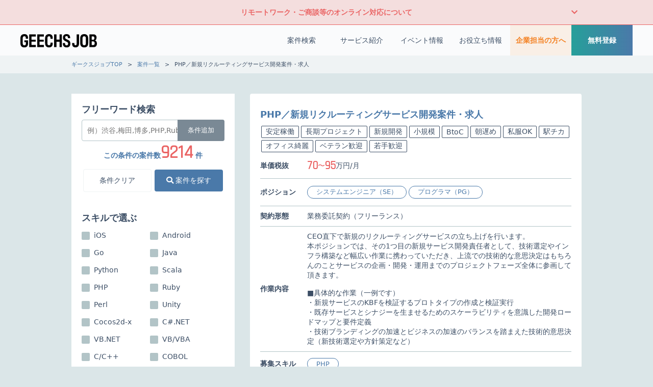

--- FILE ---
content_type: text/html; charset=UTF-8
request_url: https://geechs-job.com/project/details/3344
body_size: 16759
content:
<!DOCTYPE html>
<html lang="ja">

<head>
    <meta charset="UTF-8">
    <meta name="viewport" content="width=device-width, initial-scale=1">
    <meta http-equiv="X-UA-Compatible" content="ie=edge">
        <link rel="canonical" href="https://geechs-job.com/project/details/3344">
    <title>PHP／新規リクルーティングサービス開発案件・求人｜ITフリーランスの案件・求人ならギークスジョブ</title>
    <link rel="shortcut icon" href="https://cdn.geechs-job.com/image/icon/favicon.ico">
<link rel="apple-touch-icon" sizes="57x57" href="https://cdn.geechs-job.com/image/icon/apple-touch-icon-57x57.png">
<link rel="apple-touch-icon" sizes="60x60" href="https://cdn.geechs-job.com/image/icon/apple-touch-icon-60x60.png">
<link rel="apple-touch-icon" sizes="72x72" href="https://cdn.geechs-job.com/image/icon/apple-touch-icon-72x72.png">
<link rel="apple-touch-icon" sizes="76x76" href="https://cdn.geechs-job.com/image/icon/apple-touch-icon-76x76.png">
<link rel="apple-touch-icon" sizes="114x114" href="https://cdn.geechs-job.com/image/icon/apple-touch-icon-114x114.png">
<link rel="apple-touch-icon" sizes="120x120" href="https://cdn.geechs-job.com/image/icon/apple-touch-icon-120x120.png">
<link rel="apple-touch-icon" sizes="152x152" href="https://cdn.geechs-job.com/image/icon/apple-touch-icon-152x152.png">
<link rel="apple-touch-icon" sizes="180x180" href="https://cdn.geechs-job.com/image/icon/apple-touch-icon.png">
<link rel="icon" type="image/png" sizes="192x192" href="https://cdn.geechs-job.com/image/icon/android-icon-192x192.png">    <link href="/css/style.css?id=62ac65ff112c614a14b6" rel="stylesheet">
    <link rel="stylesheet" href="https://fonts.googleapis.com/css?family=Rajdhani">
    <link rel="stylesheet" href="https://geechs-job.com/css/fontawesome/all.min.css">
    <link rel="stylesheet" href="https://unpkg.com/swiper@7/swiper-bundle.min.css"/>
<link rel="stylesheet" href="/dist/css/project.css?id=8fde4f51c3538f007961">
<link rel="stylesheet" href="/dist/css/project-new.css?id=5ba6ea0c4a1ea30631e3">
    <meta name="description" content="geechs job(ギークスジョブ)がご紹介するITフリーランス案件「PHP／新規リクルーティングサービス開発案件・求人」について。専任のコーディネーターから非公開求人案件をご紹介させていただくことも可能です。プロジェクト内容や高額報酬など、あなたに合った案件をお探し下さい。">
    <link rel="alternate" type="application/atom+xml" title="お役立ち情報" href="/tips/feed">

    <script type="application/ld+json">
    {
    "@context" : "https://schema.org",
    "@type" : "WebSite",
    "name" : "geechs job",
    "url" : "https://geechs-job.com/"
    }
    </script>

    <script type="application/ld+json">
{
	"@context": "https://schema.org",
	"@type": "BreadcrumbList",
	"itemListElement": [
        {
    "@type": "ListItem",
    "position": 1,
    "name": "ギークスジョブTOP",
    "item": "https://geechs-job.com"
    }
        ,
            {
    "@type": "ListItem",
    "position": 2,
    "name": "案件一覧",
    "item": "https://geechs-job.com/project"
    }
        ,
            {
    "@type": "ListItem",
    "position": 3,
    "name": "PHP／新規リクルーティングサービス開発案件・求人",
    "item": "https://geechs-job.com/project/details/3344"
    }
            ]
}
</script><script type="application/ld+json">
    {
        "@context": "http://schema.org",
        "@type": "JobPosting",
        "title": "PHP／新規リクルーティングサービス開発案件・求人",
        "description": "CEO直下で新規のリクルーティングサービスの立ち上げを行います。<br \/>\n本ポジションでは、その1つ目の新規サービス開発責任者として、技術選定やインフラ構築など幅広い作業に携わっていただき、上流での技術的な意思決定はもちろんのことサービスの企画・開発・運用までのプロジェクトフェーズ全体に参画して頂きます。<br \/>\n<br \/>\n■具体的な作業（一例です）<br \/>\n・新規サービスのKBFを検証するプロトタイプの作成と検証実行<br \/>\n・既存サービスとシナジーを生ませるためのスケーラビリティを意識した開発ロードマップと要件定義<br \/>\n・技術ブランディングの加速とビジネスの加速のバランスを踏まえた技術的意思決定（新技術選定や方針策定など）",
        "identifier": {
            "@type": "PropertyValue",
            "name": "社名非公開",
            "value": "3344"
        },
        "datePosted": "2021/02/04 00:00:00",
        "applicantLocationRequirements": {
            "@type": "Country",
            "name": "JP"
        },
        "jobLocationType": "",
        "employmentType": ["CONTRACTOR"],
        "hiringOrganization": {
            "@type": "Organization",
            "name": "社名非公開",
            "logo": "https://cdn.geechs-job.com/image/icon/apple-touch-icon.png"
        },
        "jobLocation": {
            "@type": "Place",
            "address": {
                "@type": "PostalAddress",
                "addressLocality": "中央区",
                "addressRegion": "東京都",
                "addressCountry": "JP"
            }
        },
        "baseSalary": {
            "@type": "MonetaryAmount",
            "currency": "JPY",
            "value": {
                "@type": "QuantitativeValue",
                "minValue": "700000",
                "maxValue": "950000",
                "unitText": "MONTH"
            }
        }
    }
</script>
    <script>
    window.dataLayer = window.dataLayer || [];
    dataLayer.push({
        'ProjectId': '3344',
        'GRemark': {
            'event': 'view_item'
        }
    });
</script>
    <script>
        window.dataLayer = window.dataLayer || [];
        dataLayer.push({});
    </script>
    <!-- Google Tag Manager -->
<script>
    (function(w, d, s, l, i) {
        w[l] = w[l] || [];
        w[l].push({
            'gtm.start': new Date().getTime(),
            event: 'gtm.js'
        });
        var f = d.getElementsByTagName(s)[0],
            j = d.createElement(s),
            dl = l != 'dataLayer' ? '&l=' + l : '';
        j.async = true;
        j.src =
            'https://www.googletagmanager.com/gtm.js?id=' + i + dl;
        f.parentNode.insertBefore(j, f);
    })(window, document, 'script', 'dataLayer', 'GTM-W39PQT7');
</script>
<!-- End Google Tag Manager -->    
    <!-- ogp -->
<meta property="og:type" content="article">
<meta property="og:site_name" content="ITフリーランスの案件・求人ならギークスジョブ">
<meta property="og:url" content="https://geechs-job.com/project/details/3344">

<meta property="og:image" content="https://cdn.geechs-job.com/image/common/ogp.png">
<meta property="og:image:alt" content="日本最大級のITフリーランス専門エージェント">

<meta property="og:title" content="PHP／新規リクルーティングサービス開発案件・求人｜ITフリーランスの案件・求人ならギークスジョブ">
<meta property="og:description" content="geechs job(ギークスジョブ)がご紹介するITフリーランス案件「PHP／新規リクルーティングサービス開発案件・求人」について。専任のコーディネーターから非公開求人案件をご紹介させていただくことも可能です。プロジェクト内容や高額報酬など、あなたに合った案件をお探し下さい。">

<meta property="og:locale" content="ja_JP">



<!-- twitter card -->
<meta name="twitter:card" content="summary_large_image">
<meta name="twitter:site" content="@geechs_job">
<meta name="twitter:creator" content="@geechs_job">
    </head>

<body>
    <!-- Google Tag Manager (noscript) -->
<noscript><iframe src="https://www.googletagmanager.com/ns.html?id=GTM-W39PQT7" height="0" width="0" style="display:none;visibility:hidden"></iframe></noscript>
<!-- End Google Tag Manager (noscript) -->
    <div class="l-wrapper ">
                <div id="coronavirus" class="horizontal-accordion coronavirus js--coronavirus">
    <div class="c-container">
        <div class="horizontal-accordion-title js--accordion-toggle">
            リモートワーク・ご商談等のオンライン対応について
            
        </div>
        <div class="horizontal-accordion-content">
            <p class="horizontal-accordion-text">
                ギークスジョブの掲載案件はリモートワークでの参画がご相談可能です。<br>
                また、現在実施している個別説明会、各種イベント、顧客企業様との商談打ち合わせはオンラインでご対応いただけます。
                
            </p>
        </div>
    </div>
</div>

<div class="header header-bg-color js--header-scrolled">
    <div class="header-container">
                <div class="header-first">
            <a class="header-logo" href="/" >
                <svg class="logo-geechs-job" viewBox="0 0 150 27" fill="none" xmlns="http://www.w3.org/2000/svg" role="img" aria-label="geechs job">
    <title>ギークスジョブ</title>
    <path class="svg-data-path" fill="#020202" d="M7.7,26.12c-4.77,0-7.7-2.51-7.7-8.51v-9.22C0,3.09,2.63,0,7.8,0c4.67,0,7.12,2.78,7.12,7.02v2.01h-4.3v-1.3c0-2.2-.65-3.56-2.91-3.56s-3.19,1.49-3.19,4.21v9.16c0,3.13.87,4.39,3.31,4.39,2.07,0,2.85-1.11,2.85-3.13v-3.03h-2.94v-3.56h7.21v6.44c0,4.7-2.48,7.46-7.24,7.46ZM17.3.46h12.9v4.24h-8.48v6.19h8.2v3.9h-8.2v6.53h8.48v4.3h-12.9V.46ZM33.08.46h12.9v4.24h-8.48v6.19h8.2v3.9h-8.2v6.53h8.48v4.3h-12.9V.46ZM52.88,8.42v9.1c0,3.13.9,4.33,3.22,4.33,2.01,0,2.82-1.08,2.82-3.22v-1.83h4.36v1.98c0,4.42-2.32,7.33-7.24,7.33s-7.67-3.03-7.67-8.48v-9.31c0-5.04,2.51-8.32,7.74-8.32,4.8,0,7.18,2.88,7.18,6.99v2.29h-4.36v-1.45c0-2.26-.65-3.65-2.85-3.65s-3.19,1.45-3.19,4.24ZM66.06.46h4.58v10.3h6.06V.46h4.58v25.16h-4.58v-10.71h-6.06v10.71h-4.58V.46ZM83.2,18.57v-1.18h4.3v.96c0,2.66,1.08,3.71,3,3.71s2.97-1.08,2.97-3.16c0-2.2-.74-3.09-4.61-4.7-4.02-1.7-5.48-3.77-5.48-7.43,0-3.93,2.17-6.78,7.02-6.78s7.05,2.75,7.05,6.84v1.05h-4.27v-.84c0-2.01-.9-3.13-2.78-3.13s-2.69.96-2.69,2.63.5,2.63,4.52,4.27c4.21,1.73,5.69,3.87,5.69,7.86,0,4.58-2.38,7.43-7.33,7.43s-7.4-2.94-7.4-7.55ZM101.33,19.03v-1.49h4.49v1.45c.03,1.98.74,2.82,2.23,2.82,1.64,0,2.29-1.11,2.29-3.09V.46h4.58v17.98c0,4.86-2.23,7.61-6.93,7.61-4.15,0-6.59-2.32-6.65-7.02ZM117.26,17.7v-9.44c0-4.8,2.26-8.26,7.86-8.26,5.26,0,7.77,3.22,7.77,8.23v9.47c0,5.07-2.38,8.42-7.77,8.42-5.07,0-7.86-3.03-7.86-8.42ZM128.37,17.79v-9.56c0-2.32-.84-4.05-3.28-4.05s-3.31,1.64-3.31,4.08v9.47c0,2.82,1.08,4.12,3.31,4.12s3.28-1.14,3.28-4.05ZM135.3.46h7.7c4.15,0,6.25,2.44,6.25,6.25,0,3.4-1.52,5.2-3.09,5.76,2.01.5,3.84,2.32,3.84,6,0,4.39-2.41,7.15-6.53,7.15h-8.17V.46ZM142.79,11.11c1.27,0,2.2-1.27,2.2-3.37,0-2.23-.9-3.25-2.57-3.25h-2.63v6.62h3ZM142.76,21.5c1.86,0,2.82-1.14,2.82-3.62,0-2.32-1.18-3.56-2.75-3.56h-3.03v7.18h2.97Z"/>
</svg>                
            </a>
            
            

        </div>
        <div class="header-nav">
                        <nav class="p-globalNav">
    <ul class="p-globalNav_tabs menu">

        <li class="p-globalNav_tab-project">
            <a href="https://geechs-job.com/project" class="p-globalNav_link-project p-globalNav_hasDropdown">案件検索</a>
            <ul class="c-megaMenu p-megaMenu-project">
                <li class="p-megaMenu_block-third">
                    <dl class="p-megaMenu_list">
                        <dt class="p-megaMenu_list_title u-text-viridian">スキル</dt>
                                                <dd class="c-list_item-addLink p-megaMenu-list_item c-listDecoration-viridian">
                            <a href="https://geechs-job.com/project/java" class="c-list_link">Java</a>
                        </dd>
                                                <dd class="c-list_item-addLink p-megaMenu-list_item c-listDecoration-viridian">
                            <a href="https://geechs-job.com/project/aws" class="c-list_link">AWS</a>
                        </dd>
                                                <dd class="c-list_item-addLink p-megaMenu-list_item c-listDecoration-viridian">
                            <a href="https://geechs-job.com/project/python" class="c-list_link">Python</a>
                        </dd>
                                                <dd class="c-list_item-addLink p-megaMenu-list_item c-listDecoration-viridian">
                            <a href="https://geechs-job.com/project/android" class="c-list_link">Android</a>
                        </dd>
                                                <dd class="c-list_item-addLink p-megaMenu-list_item c-listDecoration-viridian">
                            <a href="https://geechs-job.com/project/javascript" class="c-list_link">JavaScript</a>
                        </dd>
                                                <dd class="c-list_item-addLink p-megaMenu-list_item c-listDecoration-viridian">
                            <a href="https://geechs-job.com/project/unity" class="c-list_link">Unity</a>
                        </dd>
                                                <dd class="c-list_item-addLink p-megaMenu-list_item c-listDecoration-viridian">
                            <a href="https://geechs-job.com/project/php" class="c-list_link">PHP</a>
                        </dd>
                                                <dd class="c-list_item-addLink p-megaMenu-list_item c-listDecoration-viridian">
                            <a href="https://geechs-job.com/project/go" class="c-list_link">Go</a>
                        </dd>
                                                <dd class="c-list_item-addLink p-megaMenu-list_item c-listDecoration-viridian">
                            <a href="https://geechs-job.com/project/ios" class="c-list_link">iOS</a>
                        </dd>
                                                <dd class="c-list_item-addLink p-megaMenu-list_item c-listDecoration-viridian">
                            <a href="https://geechs-job.com/project/ruby" class="c-list_link">Ruby</a>
                        </dd>
                                            </dl>
                </li>
                
                <li class="p-megaMenu_block-third">
                    <dl class="p-megaMenu_list">
                        <dt class="p-megaMenu_list_title u-text-cyan">人気エリア</dt>
                                                <dd class="c-list_item-addLink p-megaMenu-list_item c-listDecoration-cyan">
                            <a href="https://geechs-job.com/project?areas%5B%5D=%E6%B8%8B%E8%B0%B7%E3%83%BB%E4%BB%A3%E5%AE%98%E5%B1%B1%E3%83%BB%E6%81%B5%E6%AF%94%E5%AF%BF" class="c-list_link">渋谷・代官山・恵比寿</a>
                        </dd>
                                                <dd class="c-list_item-addLink p-megaMenu-list_item c-listDecoration-cyan">
                            <a href="https://geechs-job.com/project?areas%5B%5D=%E6%96%B0%E5%AE%BF%E3%83%BB%E4%BB%A3%E3%80%85%E6%9C%A8" class="c-list_link">新宿・代々木</a>
                        </dd>
                                                <dd class="c-list_item-addLink p-megaMenu-list_item c-listDecoration-cyan">
                            <a href="https://geechs-job.com/project?areas%5B%5D=%E5%85%AD%E6%9C%AC%E6%9C%A8%E3%83%BB%E5%A4%96%E8%8B%91%E5%89%8D%E3%83%BB%E8%A1%A8%E5%8F%82%E9%81%93" class="c-list_link">六本木・外苑前・表参道</a>
                        </dd>
                                                <dd class="c-list_item-addLink p-megaMenu-list_item c-listDecoration-cyan">
                            <a href="https://geechs-job.com/project?areas%5B%5D=%E6%9D%B1%E4%BA%AC%E3%83%BB%E6%97%A5%E6%AF%94%E8%B0%B7%E3%83%BB%E6%B0%B8%E7%94%B0%E7%94%BA%E3%83%BB%E9%A3%AF%E7%94%B0%E6%A9%8B" class="c-list_link">東京・日比谷・永田町・飯田橋</a>
                        </dd>
                                                <dd class="c-list_item-addLink p-megaMenu-list_item c-listDecoration-cyan">
                            <a href="https://geechs-job.com/project?areas%5B%5D=%E4%BA%94%E5%8F%8D%E7%94%B0%E3%83%BB%E5%93%81%E5%B7%9D%E3%83%BB%E5%A4%A7%E5%B4%8E%E3%83%BB%E7%94%B0%E7%94%BA" class="c-list_link">五反田・品川・大崎・田町</a>
                        </dd>
                                                <dd class="c-list_item-addLink p-megaMenu-list_item c-listDecoration-cyan">
                            <a href="https://geechs-job.com/project?areas%5B%5D=%E6%B1%A0%E8%A2%8B%E3%83%BB%E5%A4%A7%E5%A1%9A" class="c-list_link">池袋・大塚</a>
                        </dd>
                                                <dd class="c-list_item-addLink p-megaMenu-list_item c-listDecoration-cyan">
                            <a href="https://geechs-job.com/project?areas%5B%5D=%E6%A8%AA%E6%B5%9C%E3%83%BB%E5%B7%9D%E5%B4%8E" class="c-list_link">横浜・川崎</a>
                        </dd>
                                                <dd class="c-list_item-addLink p-megaMenu-list_item c-listDecoration-cyan">
                            <a href="https://geechs-job.com/project?areas%5B%5D=%E5%A4%A7%E9%98%AA%E8%BF%91%E8%BE%BA" class="c-list_link">大阪近辺</a>
                        </dd>
                                                <dd class="c-list_item-addLink p-megaMenu-list_item c-listDecoration-cyan">
                            <a href="https://geechs-job.com/project?areas%5B%5D=%E7%A6%8F%E5%B2%A1%E8%BF%91%E8%BE%BA" class="c-list_link">福岡近辺</a>
                        </dd>
                                                <dd class="c-list_item-addLink p-megaMenu-list_item c-listDecoration-cyan">
                            <a href="https://geechs-job.com/project?areas%5B%5D=%E5%90%8D%E5%8F%A4%E5%B1%8B%E8%BF%91%E8%BE%BA" class="c-list_link">名古屋近辺</a>
                        </dd>
                                            </dl>
                </li>
                <li class="p-megaMenu_block-third">
                    <dl class="p-megaMenu_list">
                        <dt class="p-megaMenu_list_title u-text-ochre">こだわり別</dt>
                                                <dd class="c-list_item-addLink p-megaMenu-list_item c-listDecoration-ochre">
                            <a href="https://geechs-job.com/project/preferences/stable-job" class="c-list_link">安定稼働</a>
                        </dd>
                                                <dd class="c-list_item-addLink p-megaMenu-list_item c-listDecoration-ochre">
                            <a href="https://geechs-job.com/project/preferences/new-development" class="c-list_link">新規開発</a>
                        </dd>
                                                <dd class="c-list_item-addLink p-megaMenu-list_item c-listDecoration-ochre">
                            <a href="https://geechs-job.com/project/preferences/inexperience" class="c-list_link">未経験OK</a>
                        </dd>
                                                <dd class="c-list_item-addLink p-megaMenu-list_item c-listDecoration-ochre">
                            <a href="https://geechs-job.com/project/preferences/high-paying" class="c-list_link">高単価</a>
                        </dd>
                                                <dd class="c-list_item-addLink p-megaMenu-list_item c-listDecoration-ochre">
                            <a href="https://geechs-job.com/project/preferences/3days-a-week" class="c-list_link">週3作業</a>
                        </dd>
                                                <dd class="c-list_item-addLink p-megaMenu-list_item c-listDecoration-ochre">
                            <a href="https://geechs-job.com/project/preferences/new-technology" class="c-list_link">最新技術</a>
                        </dd>
                                                <dd class="c-list_item-addLink p-megaMenu-list_item c-listDecoration-ochre">
                            <a href="https://geechs-job.com/project/preferences/women" class="c-list_link">女性に人気</a>
                        </dd>
                                                <dd class="c-list_item-addLink p-megaMenu-list_item c-listDecoration-ochre">
                            <a href="https://geechs-job.com/project/preferences/young" class="c-list_link">若手歓迎</a>
                        </dd>
                                            </dl>
                </li>
                <li class="p-megaMenu_bottom p-megaMenu_bottom-project">
                    <a href="https://geechs-job.com/project" class="c-link_border-header-project p-link-project-search">
                        案件一覧を見る
                    </a>
                    <a href="https://geechs-job.com/project/conditions" class="c-link_border-header-project p-link-project-conditions">
                        <i class="fas fa-search"></i> 詳細検索で探す
                    </a>
                </li>
            </ul>
        </li>

        <li class="p-globalNav_tab-service">
            <a href="https://geechs-job.com/guide" class="p-globalNav_link-service p-globalNav_hasDropdown">サービス紹介</a>
            <ul class="c-megaMenu p-megaMenu-service">
                <li class="p-megaMenu_box">
                    <dl class="p-megaMenu_list">
                        <dd class="c-list_item-addLink p-megaMenu-list_item c-listDecoration-brown">
                            <a href="https://geechs-job.com/freelance" class="c-list_link">フリーランスとは</a>
                        </dd>
                        <dd class="c-list_item-addLink p-megaMenu-list_item c-listDecoration-brown">
                            <a href="https://geechs-job.com/guide" class="c-list_link">ご利用の流れ</a>
                        </dd>
                        <dd class="c-list_item-addLink p-megaMenu-list_item c-listDecoration-brown">
                            <a href="https://geechs-job.com/beginner" class="c-list_link">フリーランスを検討中の方へ</a>
                        </dd>
                        <dd class="c-list_item-addLink p-megaMenu-list_item c-listDecoration-brown">
                            <a href="https://geechs-job.com/event" class="c-list_link">ITフリーランスセミナー</a>
                        </dd>
                        <dd class="c-list_item-addLink p-megaMenu-list_item c-listDecoration-brown">
                            <a href="https://geechs-job.com/event#eventIndependence" class="c-list_link">独立相談会</a>
                        </dd>
                        <dd class="c-list_item-addLink p-megaMenu-list_item c-listDecoration-brown">
                            <a href="https://geechs-job.com/techvalley" class="c-list_link">TechValley</a>
                        </dd>
                        <dd class="c-list_item-addLink p-megaMenu-list_item c-listDecoration-brown">
                            <a href="https://geechs-job.com/engineer-case" class="c-list_link">ご利用者インタビュー</a>
                        </dd>
                        <dd class="c-list_item-addLink p-megaMenu-list_item c-listDecoration-brown">
                            <a href="https://geechs-job.com/valuecheck" class="c-list_link">市場価値診断</a>
                        </dd>
                        <dd class="c-list_item-addLink p-megaMenu-list_item c-listDecoration-brown">
                            <a href="https://geechs-job.com/careerup" class="c-list_link">キャリアアップ事例集</a>
                        </dd>
                        <dd class="c-list_item-addLink p-megaMenu-list_item c-listDecoration-brown">
                            <a href="https://geechs-job.com/case" class="c-list_link">企業事例</a>
                        </dd>
                        <dd class="c-list_item-addLink p-megaMenu-list_item c-listDecoration-brown">
                            <a href="https://geechs-job.com/referfriends" class="c-list_link">友人紹介キャンペーン</a>
                        </dd>
                        <dd class="c-list_item-addLink p-megaMenu-list_item c-listDecoration-brown">
                            <a href="https://geechs-job.com/frinove/official" class="c-list_link">フリノベ （福利厚生）</a>
                        </dd>
                        <dd class="c-list_item-addLink p-megaMenu-list_item c-listDecoration-brown">
                            <a href="https://geechs-direct.com/" target="_blank" class="c-list_link">GEECHS DIRECT</a>
                        </dd>
                    </dl>
                </li>
            </ul>
        </li>
        
        <li class="p-globalNav_tab-event">
            <a href="https://geechs-job.com/event" class="p-globalNav_link-event p-globalNav_hasDropdown">イベント情報</a>
            <ul class="c-megaMenu p-megaMenu-event">
                <li class="p-megaMenu_box">
                    <dl class="p-megaMenu_list">
                        <dt class="p-megaMenu_list_title u-text-brown">地域別</dt>

                        <dd class="c-list_item-addLink p-megaMenu-list_item c-listDecoration-brown">
                            <a href="https://geechs-job.com/event?area=%E6%9D%B1%E4%BA%AC" class="c-list_link">東京開催イベント</a>
                        </dd>
                        <dd class="c-list_item-addLink p-megaMenu-list_item c-listDecoration-brown">
                            <a href="https://geechs-job.com/event?area=%E5%A4%A7%E9%98%AA" class="c-list_link">大阪開催イベント</a>
                        </dd>
                        <dd class="c-list_item-addLink p-megaMenu-list_item c-listDecoration-brown">
                            <a href="https://geechs-job.com/event?area=%E7%A6%8F%E5%B2%A1" class="c-list_link">福岡開催イベント</a>
                        </dd>
                        <dd class="c-list_item-addLink p-megaMenu-list_item c-listDecoration-brown">
                            <a href="https://geechs-job.com/event?area=%E5%90%8D%E5%8F%A4%E5%B1%8B" class="c-list_link">名古屋開催イベント</a>
                        </dd>

                    </dl>
                </li>
                <li class="p-megaMenu_bottom">
                    <a href="https://geechs-job.com/event" class="c-link_border-header">イベント一覧を見る</a>
                </li>
            </ul>

        </li>
        <li class="p-globalNav_tab-tips">
            <a href="https://geechs-job.com/tips" class="p-globalNav_link-tips p-globalNav_hasDropdown">お役立ち情報</a>
            <ul class="c-megaMenu p-megaMenu-tips">
                                <li class="p-megaMenu_block-half">
                    <dl class="p-megaMenu_list">
                        <dt class="p-megaMenu_list_title u-text-maroon">カテゴリー</dt>
                                                <dd class="c-list_item-addLink p-megaMenu-list_item c-listDecoration-maroon">
                            <a href="https://geechs-job.com/tips/money" class="c-list_link">
                                <span class="p-megaMenu_list_label">お金</span>
                                <span class="p-megaMenu_list_description">－ 必要な手続き・届け出<br>－ フリーランスが加入できる健康保険<br>など...</span>
                            </a>
                        </dd>
                                                <dd class="c-list_item-addLink p-megaMenu-list_item c-listDecoration-maroon">
                            <a href="https://geechs-job.com/tips/tech" class="c-list_link">
                                <span class="p-megaMenu_list_label">TECH</span>
                                <span class="p-megaMenu_list_description">－ ITフリーランスが注目すべき技術<br>－ 最新技術<br>など...</span>
                            </a>
                        </dd>
                                            </dl>
                </li>
                <li class="p-megaMenu_block-half">
                    <dl class="p-megaMenu_list">
                        <dt class="p-megaMenu_list_title"></dt>
                                                <dd class="c-list_item-addLink p-megaMenu-list_item c-listDecoration-maroon">
                            <a href="https://geechs-job.com/tips/career" class="c-list_link">
                                <span class="p-megaMenu_list_label">キャリア</span>
                                <span class="p-megaMenu_list_description">－ ITフリーランスの職務経歴書の書き方<br>－ 案件の受注単価をあげるコツ<br>など...</span>
                            </a>
                        </dd>
                                                <dd class="c-list_item-addLink p-megaMenu-list_item c-listDecoration-maroon">
                            <a href="https://geechs-job.com/tips/knowledge" class="c-list_link">
                                <span class="p-megaMenu_list_label">基礎知識</span>
                                <span class="p-megaMenu_list_description">－ フリーランス向けの支援・制度<br>－ フリーランスの実態<br>など...</span>
                            </a>
                        </dd>
                                            </dl>
                </li>
                <li class="p-megaMenu_bottom">
                    <a href="https://geechs-job.com/tips" class="c-link_border-header-tips">お役立ち一覧を見る</a>
                </li>

            </ul>

        </li>

        
        <li class="p-globalNav_tab-client">
            <a href="https://business.geechs-job.com/" class="p-globalNav_link-client" target="_blank" rel="noopener">企業担当の方へ</a>
        </li>
        <li class="p-globalNav_tab-entry">
            <a href="https://geechs-job.com/entry" class="p-globalNav_link-entry" target="_blank" rel="noopener">無料登録</a>
        </li>
    </ul>
</nav>
<div class="p-drawerNav">
    <input id="drawerNav_input" type="checkbox" class="p-drawerNav_input" name="open-drawer-checkbox">
    <label id="drawerNav_open" for="drawerNav_input" class="p-drawerNav_open">
        <span class="p-hamburgerButton"></span>
    </label>
    <label id="drawerNav_close" for="drawerNav_input" class="p-drawerNav_close"></label>
    <section class="p-drawerNav_content">
        <label id="drawerNav_open" for="drawerNav_input" class="p-drawerNav_submit-top"><i class="fas fa-times"></i>
            メニューを閉じる</label>
        <p class="p-spLogo">
            <a class="p-spLogo_link" href="/">
                <svg class="logo-geechs-job" viewBox="0 0 150 27" fill="none" xmlns="http://www.w3.org/2000/svg" role="img" aria-label="geechs job">
    <title>ギークスジョブ</title>
    <path class="svg-data-path" fill="#020202" d="M7.7,26.12c-4.77,0-7.7-2.51-7.7-8.51v-9.22C0,3.09,2.63,0,7.8,0c4.67,0,7.12,2.78,7.12,7.02v2.01h-4.3v-1.3c0-2.2-.65-3.56-2.91-3.56s-3.19,1.49-3.19,4.21v9.16c0,3.13.87,4.39,3.31,4.39,2.07,0,2.85-1.11,2.85-3.13v-3.03h-2.94v-3.56h7.21v6.44c0,4.7-2.48,7.46-7.24,7.46ZM17.3.46h12.9v4.24h-8.48v6.19h8.2v3.9h-8.2v6.53h8.48v4.3h-12.9V.46ZM33.08.46h12.9v4.24h-8.48v6.19h8.2v3.9h-8.2v6.53h8.48v4.3h-12.9V.46ZM52.88,8.42v9.1c0,3.13.9,4.33,3.22,4.33,2.01,0,2.82-1.08,2.82-3.22v-1.83h4.36v1.98c0,4.42-2.32,7.33-7.24,7.33s-7.67-3.03-7.67-8.48v-9.31c0-5.04,2.51-8.32,7.74-8.32,4.8,0,7.18,2.88,7.18,6.99v2.29h-4.36v-1.45c0-2.26-.65-3.65-2.85-3.65s-3.19,1.45-3.19,4.24ZM66.06.46h4.58v10.3h6.06V.46h4.58v25.16h-4.58v-10.71h-6.06v10.71h-4.58V.46ZM83.2,18.57v-1.18h4.3v.96c0,2.66,1.08,3.71,3,3.71s2.97-1.08,2.97-3.16c0-2.2-.74-3.09-4.61-4.7-4.02-1.7-5.48-3.77-5.48-7.43,0-3.93,2.17-6.78,7.02-6.78s7.05,2.75,7.05,6.84v1.05h-4.27v-.84c0-2.01-.9-3.13-2.78-3.13s-2.69.96-2.69,2.63.5,2.63,4.52,4.27c4.21,1.73,5.69,3.87,5.69,7.86,0,4.58-2.38,7.43-7.33,7.43s-7.4-2.94-7.4-7.55ZM101.33,19.03v-1.49h4.49v1.45c.03,1.98.74,2.82,2.23,2.82,1.64,0,2.29-1.11,2.29-3.09V.46h4.58v17.98c0,4.86-2.23,7.61-6.93,7.61-4.15,0-6.59-2.32-6.65-7.02ZM117.26,17.7v-9.44c0-4.8,2.26-8.26,7.86-8.26,5.26,0,7.77,3.22,7.77,8.23v9.47c0,5.07-2.38,8.42-7.77,8.42-5.07,0-7.86-3.03-7.86-8.42ZM128.37,17.79v-9.56c0-2.32-.84-4.05-3.28-4.05s-3.31,1.64-3.31,4.08v9.47c0,2.82,1.08,4.12,3.31,4.12s3.28-1.14,3.28-4.05ZM135.3.46h7.7c4.15,0,6.25,2.44,6.25,6.25,0,3.4-1.52,5.2-3.09,5.76,2.01.5,3.84,2.32,3.84,6,0,4.39-2.41,7.15-6.53,7.15h-8.17V.46ZM142.79,11.11c1.27,0,2.2-1.27,2.2-3.37,0-2.23-.9-3.25-2.57-3.25h-2.63v6.62h3ZM142.76,21.5c1.86,0,2.82-1.14,2.82-3.62,0-2.32-1.18-3.56-2.75-3.56h-3.03v7.18h2.97Z"/>
</svg>            </a>
        </p>
        <nav class="p-treeMenu">
    <ul class="p-treeMenu_list">
        <li class="p-treeMenu_list_item">
            <a href="https://geechs-job.com/project/conditions" class="p-treeMenu_link-1">案件検索</a>
            <label class="p-treeMenu_button" for="treeMenu-check1"><i class="fas fa-sort-down"></i></label>
            <input id="treeMenu-check1" type="checkbox" class="p-treeMenu_check">
            <ul class="p-treeMenu_list-child">
                <li class="p-treeMenu_list_item-child">
                    <label class="p-treeMenu_button-child" for="treeMenu-check1-1"><span class="u-text-viridian">スキル</span><i class="p-treeMenu_button-icon fas fa-sort-down"></i></label>
                    <input id="treeMenu-check1-1" type="checkbox" class="p-treeMenu_check-child">
                    <ul class="p-treeMenu_list-grandchild">
                                                <li class="c-list_item-addLink p-treeMenu_list_item-grandchild c-listDecoration-viridian">
                            <a href="https://geechs-job.com/project/java" class="c-list_link">Java</a>
                        </li>
                                                <li class="c-list_item-addLink p-treeMenu_list_item-grandchild c-listDecoration-viridian">
                            <a href="https://geechs-job.com/project/aws" class="c-list_link">AWS</a>
                        </li>
                                                <li class="c-list_item-addLink p-treeMenu_list_item-grandchild c-listDecoration-viridian">
                            <a href="https://geechs-job.com/project/python" class="c-list_link">Python</a>
                        </li>
                                                <li class="c-list_item-addLink p-treeMenu_list_item-grandchild c-listDecoration-viridian">
                            <a href="https://geechs-job.com/project/android" class="c-list_link">Android</a>
                        </li>
                                                <li class="c-list_item-addLink p-treeMenu_list_item-grandchild c-listDecoration-viridian">
                            <a href="https://geechs-job.com/project/javascript" class="c-list_link">JavaScript</a>
                        </li>
                                                <li class="c-list_item-addLink p-treeMenu_list_item-grandchild c-listDecoration-viridian">
                            <a href="https://geechs-job.com/project/unity" class="c-list_link">Unity</a>
                        </li>
                                                <li class="c-list_item-addLink p-treeMenu_list_item-grandchild c-listDecoration-viridian">
                            <a href="https://geechs-job.com/project/php" class="c-list_link">PHP</a>
                        </li>
                                                <li class="c-list_item-addLink p-treeMenu_list_item-grandchild c-listDecoration-viridian">
                            <a href="https://geechs-job.com/project/go" class="c-list_link">Go</a>
                        </li>
                                                <li class="c-list_item-addLink p-treeMenu_list_item-grandchild c-listDecoration-viridian">
                            <a href="https://geechs-job.com/project/ios" class="c-list_link">iOS</a>
                        </li>
                                                <li class="c-list_item-addLink p-treeMenu_list_item-grandchild c-listDecoration-viridian">
                            <a href="https://geechs-job.com/project/ruby" class="c-list_link">Ruby</a>
                        </li>
                                            </ul>
                </li>
                
                <li class="p-treeMenu_list_item-child">
                    <label class="p-treeMenu_button-child" for="treeMenu-check1-4"><span class="u-text-cyan">人気エリア</span><i class="p-treeMenu_button-icon fas fa-sort-down"></i></label>
                    <input id="treeMenu-check1-4" type="checkbox" class="p-treeMenu_check-child">
                    <ul class="p-treeMenu_list-grandchild">
                                                <li class="c-list_item-addLink p-treeMenu_list_item-grandchild c-listDecoration-cyan">
                            <a href="https://geechs-job.com/project?areas%5B%5D=%E6%B8%8B%E8%B0%B7%E3%83%BB%E4%BB%A3%E5%AE%98%E5%B1%B1%E3%83%BB%E6%81%B5%E6%AF%94%E5%AF%BF" class="c-list_link">渋谷・代官山・恵比寿</a>
                        </li>
                                                <li class="c-list_item-addLink p-treeMenu_list_item-grandchild c-listDecoration-cyan">
                            <a href="https://geechs-job.com/project?areas%5B%5D=%E6%96%B0%E5%AE%BF%E3%83%BB%E4%BB%A3%E3%80%85%E6%9C%A8" class="c-list_link">新宿・代々木</a>
                        </li>
                                                <li class="c-list_item-addLink p-treeMenu_list_item-grandchild c-listDecoration-cyan">
                            <a href="https://geechs-job.com/project?areas%5B%5D=%E5%85%AD%E6%9C%AC%E6%9C%A8%E3%83%BB%E5%A4%96%E8%8B%91%E5%89%8D%E3%83%BB%E8%A1%A8%E5%8F%82%E9%81%93" class="c-list_link">六本木・外苑前・表参道</a>
                        </li>
                                                <li class="c-list_item-addLink p-treeMenu_list_item-grandchild c-listDecoration-cyan">
                            <a href="https://geechs-job.com/project?areas%5B%5D=%E6%9D%B1%E4%BA%AC%E3%83%BB%E6%97%A5%E6%AF%94%E8%B0%B7%E3%83%BB%E6%B0%B8%E7%94%B0%E7%94%BA%E3%83%BB%E9%A3%AF%E7%94%B0%E6%A9%8B" class="c-list_link">東京・日比谷・永田町・飯田橋</a>
                        </li>
                                                <li class="c-list_item-addLink p-treeMenu_list_item-grandchild c-listDecoration-cyan">
                            <a href="https://geechs-job.com/project?areas%5B%5D=%E4%BA%94%E5%8F%8D%E7%94%B0%E3%83%BB%E5%93%81%E5%B7%9D%E3%83%BB%E5%A4%A7%E5%B4%8E%E3%83%BB%E7%94%B0%E7%94%BA" class="c-list_link">五反田・品川・大崎・田町</a>
                        </li>
                                                <li class="c-list_item-addLink p-treeMenu_list_item-grandchild c-listDecoration-cyan">
                            <a href="https://geechs-job.com/project?areas%5B%5D=%E6%B1%A0%E8%A2%8B%E3%83%BB%E5%A4%A7%E5%A1%9A" class="c-list_link">池袋・大塚</a>
                        </li>
                                                <li class="c-list_item-addLink p-treeMenu_list_item-grandchild c-listDecoration-cyan">
                            <a href="https://geechs-job.com/project?areas%5B%5D=%E6%A8%AA%E6%B5%9C%E3%83%BB%E5%B7%9D%E5%B4%8E" class="c-list_link">横浜・川崎</a>
                        </li>
                                                <li class="c-list_item-addLink p-treeMenu_list_item-grandchild c-listDecoration-cyan">
                            <a href="https://geechs-job.com/project?areas%5B%5D=%E5%A4%A7%E9%98%AA%E8%BF%91%E8%BE%BA" class="c-list_link">大阪近辺</a>
                        </li>
                                                <li class="c-list_item-addLink p-treeMenu_list_item-grandchild c-listDecoration-cyan">
                            <a href="https://geechs-job.com/project?areas%5B%5D=%E7%A6%8F%E5%B2%A1%E8%BF%91%E8%BE%BA" class="c-list_link">福岡近辺</a>
                        </li>
                                                <li class="c-list_item-addLink p-treeMenu_list_item-grandchild c-listDecoration-cyan">
                            <a href="https://geechs-job.com/project?areas%5B%5D=%E5%90%8D%E5%8F%A4%E5%B1%8B%E8%BF%91%E8%BE%BA" class="c-list_link">名古屋近辺</a>
                        </li>
                                            </ul>
                </li>
                <li class="p-treeMenu_list_item-child">
                    <label class="p-treeMenu_button-child" for="treeMenu-check1-2"><span class="u-text-ochre">こだわり別</span><i class="p-treeMenu_button-icon fas fa-sort-down"></i></label>
                    <input id="treeMenu-check1-2" type="checkbox" class="p-treeMenu_check-child">
                    <ul class="p-treeMenu_list-grandchild">
                                                <li class="c-list_item-addLink p-treeMenu_list_item-grandchild c-listDecoration-ochre">
                            <a href="https://geechs-job.com/project/preferences/stable-job" class="c-list_link">安定稼働</a>
                        </li>
                                                <li class="c-list_item-addLink p-treeMenu_list_item-grandchild c-listDecoration-ochre">
                            <a href="https://geechs-job.com/project/preferences/new-development" class="c-list_link">新規開発</a>
                        </li>
                                                <li class="c-list_item-addLink p-treeMenu_list_item-grandchild c-listDecoration-ochre">
                            <a href="https://geechs-job.com/project/preferences/inexperience" class="c-list_link">未経験OK</a>
                        </li>
                                                <li class="c-list_item-addLink p-treeMenu_list_item-grandchild c-listDecoration-ochre">
                            <a href="https://geechs-job.com/project/preferences/high-paying" class="c-list_link">高単価</a>
                        </li>
                                                <li class="c-list_item-addLink p-treeMenu_list_item-grandchild c-listDecoration-ochre">
                            <a href="https://geechs-job.com/project/preferences/3days-a-week" class="c-list_link">週3作業</a>
                        </li>
                                                <li class="c-list_item-addLink p-treeMenu_list_item-grandchild c-listDecoration-ochre">
                            <a href="https://geechs-job.com/project/preferences/new-technology" class="c-list_link">最新技術</a>
                        </li>
                                                <li class="c-list_item-addLink p-treeMenu_list_item-grandchild c-listDecoration-ochre">
                            <a href="https://geechs-job.com/project/preferences/women" class="c-list_link">女性に人気</a>
                        </li>
                                                <li class="c-list_item-addLink p-treeMenu_list_item-grandchild c-listDecoration-ochre">
                            <a href="https://geechs-job.com/project/preferences/young" class="c-list_link">若手歓迎</a>
                        </li>
                                            </ul>
                </li>
            </ul>
            <div class="p-treeMenu_block">
                <a href="https://geechs-job.com/project" class="p-treeMenu_link-article">案件一覧を見る</a>
                <a href="https://geechs-job.com/project/conditions" class="p-treeMenu_link-article">
                    <i class="fas fa-search"></i> 詳細検索で探す
                </a>
            </div>
        </li>
        <li class="p-treeMenu_list_item">
            <a href="https://geechs-job.com/event" class="p-treeMenu_link-2">サービス紹介</a>
            <label class="p-treeMenu_button" for="treeMenu-check4"><i class="fas fa-sort-down"></i></label>
            <input id="treeMenu-check4" type="checkbox" class="p-treeMenu_check">




            <ul class="p-treeMenu_list-child">
                <li class="c-list_item-addLink p-treeMenu_list_item-child c-listDecoration-brown">
                    <a href="https://geechs-job.com/freelance" class="c-list_link">フリーランスとは</a>
                </li>
                <li class="c-list_item-addLink p-treeMenu_list_item-child c-listDecoration-brown">
                    <a href="https://geechs-job.com/guide" class="c-list_link">ご利用の流れ</a>
                </li>
                <li class="c-list_item-addLink p-treeMenu_list_item-child c-listDecoration-brown">
                    <a href="https://geechs-job.com/beginner" class="c-list_link">フリーランスを検討中の方へ</a>
                </li>
                <li class="c-list_item-addLink p-treeMenu_list_item-child c-listDecoration-brown">
                    <a href="https://geechs-job.com/event" class="c-list_link">ITフリーランスセミナー</a>
                </li>
                <li class="c-list_item-addLink p-treeMenu_list_item-child c-listDecoration-brown">
                    <a href="https://geechs-job.com/event#eventIndependence" class="c-list_link">独立相談会</a>
                </li>
                <li class="c-list_item-addLink p-treeMenu_list_item-child c-listDecoration-brown">
                    <a href="https://geechs-job.com/techvalley" class="c-list_link">TechValley</a>
                </li>
                <li class="c-list_item-addLink p-treeMenu_list_item-child c-listDecoration-brown">
                    <a href="https://geechs-job.com/engineer-case" class="c-list_link">ご利用者インタビュー</a>
                </li>
                <li class="c-list_item-addLink p-treeMenu_list_item-child c-listDecoration-brown">
                    <a href="https://geechs-job.com/valuecheck" class="c-list_link">市場価値診断</a>
                </li>
                <li class="c-list_item-addLink p-treeMenu_list_item-child c-listDecoration-brown">
                    <a href="https://geechs-job.com/careerup" class="c-list_link">キャリアアップ事例集</a>
                </li>
                <li class="c-list_item-addLink p-treeMenu_list_item-child c-listDecoration-brown">
                    <a href="https://geechs-job.com/case" class="c-list_link">企業事例</a>
                </li>
                <li class="c-list_item-addLink p-treeMenu_list_item-child c-listDecoration-brown">
                    <a href="https://geechs-job.com/referfriends" class="c-list_link">友人紹介キャンペーン</a>
                </li>
                <li class="c-list_item-addLink p-treeMenu_list_item-child c-listDecoration-brown">
                    <a href="https://geechs-job.com/frinove/official" class="c-list_link">フリノベ （福利厚生）</a>
                </li>
                <li class="c-list_item-addLink p-treeMenu_list_item-child c-listDecoration-brown">
                    <a href="https://geechs-direct.com/" target="_blank" class="c-list_link">GEECHS DIRECT</a>
                </li>
            </ul>
        </li>
        
        <li class="p-treeMenu_list_item">
            <a href="https://geechs-job.com/event" class="p-treeMenu_link-3">イベント情報</a>
            <label class="p-treeMenu_button" for="treeMenu-check2"><i class="fas fa-sort-down"></i></label>
            <input id="treeMenu-check2" type="checkbox" class="p-treeMenu_check">
            <ul class="p-treeMenu_list-child">
                <li class="c-list_item-addLink p-treeMenu_list_item-child c-listDecoration-brown">
                    <a href="https://geechs-job.com/event?area=%E6%9D%B1%E4%BA%AC" class="c-list_link">東京開催イベント</a>
                </li>
                <li class="c-list_item-addLink p-treeMenu_list_item-child c-listDecoration-brown">
                    <a href="https://geechs-job.com/event?area=%E5%A4%A7%E9%98%AA" class="c-list_link">大阪開催イベント</a>
                </li>
                <li class="c-list_item-addLink p-treeMenu_list_item-child c-listDecoration-brown">
                    <a href="https://geechs-job.com/event?area=%E7%A6%8F%E5%B2%A1" class="c-list_link">福岡開催イベント</a>
                </li>
                <li class="c-list_item-addLink p-treeMenu_list_item-child c-listDecoration-brown">
                    <a href="https://geechs-job.com/event?area=%E5%90%8D%E5%8F%A4%E5%B1%8B" class="c-list_link">名古屋開催イベント</a>
                </li>
            </ul>
            <div class="p-treeMenu_block">
                <a href="https://geechs-job.com/event" class="p-treeMenu_link-article">イベント一覧を見る</a>
            </div>
        </li>
        <li class="p-treeMenu_list_item">
            <a href="https://geechs-job.com/tips" class="p-treeMenu_link-4">お役立ち情報</a>
            <label class="p-treeMenu_button" for="treeMenu-check3"><i class="fas fa-sort-down"></i></label>
            <input id="treeMenu-check3" type="checkbox" class="p-treeMenu_check">
            <ul class="p-treeMenu_list-child">
                                <li class="c-list_item-addLink p-treeMenu_list_item-child c-listDecoration-maroon">
                    <a href="https://geechs-job.com/tips/money" class="c-list_link">お金</a>
                </li>
                                <li class="c-list_item-addLink p-treeMenu_list_item-child c-listDecoration-maroon">
                    <a href="https://geechs-job.com/tips/tech" class="c-list_link">TECH</a>
                </li>
                                <li class="c-list_item-addLink p-treeMenu_list_item-child c-listDecoration-maroon">
                    <a href="https://geechs-job.com/tips/career" class="c-list_link">キャリア</a>
                </li>
                                <li class="c-list_item-addLink p-treeMenu_list_item-child c-listDecoration-maroon">
                    <a href="https://geechs-job.com/tips/knowledge" class="c-list_link">基礎知識</a>
                </li>
                            </ul>
            <div class="p-treeMenu_block">
                <a href="https://geechs-job.com/tips" class="p-treeMenu_link-article">お役立ち一覧を見る</a>
            </div>
        </li>
        
        
        <li class="p-treeMenu_list_item">
            <a class="p-treeMenu_link-7" href="https://business.geechs-job.com/" target="_blank" rel="noopener">企業担当の方へ</a>
        </li>
        <li class="p-treeMenu_list_item">
            <a href="https://geechs-job.com/entry" class="p-treeMenu_link-8" target="_blank" rel="noopener">無料登録</a>
        </li>
    </ul>
    <ul class="footerSns">
        <li class="footerLine"><a href="https://lin.ee/6ESlC77" target="_blank"><i class="fab fa-line"></i></a></li>
        <li class="footerTwitter"><a href="https://twitter.com/geechs_job" target="_blank"><i class="fab fa-twitter-square"></i></a></li>
        
    </ul>

</nav>
        <h3 class="c-grid_item-1-1 c-outerTitle-h3 p-mainContent_title-marginBottom">特集コンテンツ</h3>
        <aside class="l-secondary">
    <div class="p-serviceBanner">
        <ul class="p-serviceBanner_tabs">
            <li class="p-serviceBanner_tab">
                <a href="https://geechs-job.com/event" class="p-serviceBanner_link">
                    <picture class="p-serviceBanner_tab_img">
                        <img src="https://cdn.geechs-job.com/image/sidebar/online-seminar.webp" loading="lazy" alt="オンライン開催フリーランスセミナー">
                    </picture>
                </a>
            </li>
            <li class="p-serviceBanner_tab">
                <a href="https://geechs-job.com/event#eventIndependence" class="p-serviceBanner_link">
                    <picture class="p-serviceBanner_tab_img">
                        <img src="https://cdn.geechs-job.com/image/sidebar/independence.webp" loading="lazy" alt="独立相談会">
                    </picture>
                </a>
            </li>
            <li class="p-serviceBanner_tab">

                <a href="https://geechs-job.com/valuecheck" class="p-serviceBanner_link" target="_blank" rel="noopener">
                    <picture class="p-serviceBanner_tab_img">
                        <img src="https://cdn.geechs-job.com/image/sidebar/valuecheck.webp" loading="lazy" alt="市場価値診断">
                    </picture>
                </a>
            </li>
            <li class="p-serviceBanner_tab">
                <a href="https://geechs-job.com/careerup" class="p-serviceBanner_link" target="_blank" rel="noopener">
                    <picture class="p-serviceBanner_tab_img">
                        <img src="https://cdn.geechs-job.com/image/sidebar/careerup.webp" loading="lazy" alt="キャリアアップ事例集">
                    </picture>
                </a>
            </li>
            <li class="p-serviceBanner_tab">
                <a href="https://geechs-job.com/frinove/official" class="p-serviceBanner_link" target="_blank" rel="noopener">
                    <picture class="p-serviceBanner_tab_img">
                        <img src="https://cdn.geechs-job.com/image/sidebar/frinove.webp" loading="lazy" alt="フリノベ">
                    </picture>
                </a>
            </li>
            <li class="p-serviceBanner_tab">
                <a href="https://geechs-job.com/referfriends" class="p-serviceBanner_link" target="_blank" rel="noopener">
                    <picture class="p-serviceBanner_tab_img">
                        <img src="https://cdn.geechs-job.com/image/sidebar/referfriends-campaign.webp" loading="lazy" alt="友人紹介キャンペーン">
                    </picture>
                </a>
            </li>
            <li class="p-serviceBanner_tab">
                <a href="https://geechs-job.com/case" class="p-serviceBanner_link">
                        <picture class="p-serviceBanner_tab_img">
                        <img src="https://cdn.geechs-job.com/image/sidebar/case.webp" loading="lazy" alt="案件に参画したITフリーランスの活躍 企業事例ページ">
                    </picture>
                </a>
            </li>
            <li class="p-serviceBanner_tab">
                <a href="https://geechs-job.com/client" target="_blank" rel="noopener" class="p-serviceBanner_link">
                    <picture class="p-serviceBanner_tab_img">
                        <img src="https://cdn.geechs-job.com/image/sidebar/client.webp" loading="lazy" alt="エンジニアをお探しの採用担当の方">
                    </picture>
                </a>
            </li>
        </ul>
    </div>

    <div class="p-projectSkillNav">
        <h3 class="c-outerTitle-h3">スキル別特集案件</h3>
        <ul class="p-projectSkillNav_tabs">
                        <li class="p-projectSkillNav_tab">
                <a href="https://geechs-job.com/project/java" class="p-projectSkillNav_link">Java</a>
            </li>
                        <li class="p-projectSkillNav_tab">
                <a href="https://geechs-job.com/project/aws" class="p-projectSkillNav_link">AWS</a>
            </li>
                        <li class="p-projectSkillNav_tab">
                <a href="https://geechs-job.com/project/python" class="p-projectSkillNav_link">Python</a>
            </li>
                        <li class="p-projectSkillNav_tab">
                <a href="https://geechs-job.com/project/android" class="p-projectSkillNav_link">Android</a>
            </li>
                        <li class="p-projectSkillNav_tab">
                <a href="https://geechs-job.com/project/javascript" class="p-projectSkillNav_link">JavaScript</a>
            </li>
                        <li class="p-projectSkillNav_tab">
                <a href="https://geechs-job.com/project/unity" class="p-projectSkillNav_link">Unity</a>
            </li>
                        <li class="p-projectSkillNav_tab">
                <a href="https://geechs-job.com/project/php" class="p-projectSkillNav_link">PHP</a>
            </li>
                        <li class="p-projectSkillNav_tab">
                <a href="https://geechs-job.com/project/go" class="p-projectSkillNav_link">Go</a>
            </li>
                        <li class="p-projectSkillNav_tab">
                <a href="https://geechs-job.com/project/ios" class="p-projectSkillNav_link">iOS</a>
            </li>
                        <li class="p-projectSkillNav_tab">
                <a href="https://geechs-job.com/project/ruby" class="p-projectSkillNav_link">Ruby</a>
            </li>
                        <li class="p-projectSkillNav_tab">
                <a href="https://geechs-job.com/project/typescript" class="p-projectSkillNav_link">TypeScript</a>
            </li>
                        <li class="p-projectSkillNav_tab">
                <a href="https://geechs-job.com/project/flutter" class="p-projectSkillNav_link">Flutter</a>
            </li>
                        <li class="p-projectSkillNav_tab">
                <a href="https://geechs-job.com/project/nodejs" class="p-projectSkillNav_link">Node.js</a>
            </li>
                        <li class="p-projectSkillNav_tab">
                <a href="https://geechs-job.com/project/reactnative" class="p-projectSkillNav_link">ReactNative</a>
            </li>
                        <li class="p-projectSkillNav_tab">
                <a href="https://geechs-job.com/project/salesforce" class="p-projectSkillNav_link">Salesforce</a>
            </li>
                        <li class="p-projectSkillNav_tab">
                <a href="https://geechs-job.com/project/unrealengine" class="p-projectSkillNav_link">UnrealEngine</a>
            </li>
                    </ul>
    </div>
</aside>

        <h4 class="c-outerTitle-h4 p-mainContent_title-marginTop">その他</h4>
        <ul class="c-list u-paddingTop-tiny">
            <li class="c-list_item-addLink p-phone-list_item">
                <a href="https://geechs-job.com/news" class="c-list_link">
                    お知らせ
                </a>
            </li>
            <li class="c-list_item-addLink p-phone-list_item">
                <a href="https://geechs-job.com/company" class="c-list_link">
                    会社概要
                </a>
            </li>
            <li class="c-list_item-addLink p-phone-list_item">
                <a href="https://geechs.com/" class="c-list_link" target="_blank" rel="noopener">
                    運営会社<i class="fas fa-external-link-alt"></i>
                </a>
            </li>
            <li class="c-list_item-addLink p-phone-list_item">
                <a href="https://geechs.com/access/" class="c-list_link" target="_blank" rel="noopener">
                    アクセス<i class="fas fa-external-link-alt"></i>
                </a>
            </li>
            <li class="c-list_item-addLink p-phone-list_item">
                <a href="https://geechs-job.com/contact" class="c-list_link">
                    お問い合わせ
                </a>
            </li>
            <li class="c-list_item-addLink p-phone-list_item">
                <a href="https://geechs.com/privacy/" class="c-list_link" target="_blank" rel="noopener">
                    プライバシーポリシー<i class="fas fa-external-link-alt"></i>
                </a>
            </li>
            <li class="c-list_item-addLink p-phone-list_item">
                <a href="https://geechs-job.com/sitemap" class="c-list_link">
                    サイトマップ
                </a>
            </li>
        </ul>

        <label id="drawerNav_open" for="drawerNav_input" class="p-drawerNav_submit-bottom"><i class="fas fa-times"></i>
            メニューを閉じる</label>
    </section>
</div>
                    </div>
    </div>
</div>
                
<main id="main">
    <nav class="p-breadcrumbNav_head ">
        <div class="c-container">
            <ul class="p-breadcrumbNav_tabs">
                                                <li class="p-breadcrumbNav_tab"><a href="https://geechs-job.com" class="p-breadcrumbNav_link">ギークスジョブTOP</a></li>
                                                                <li class="p-breadcrumbNav_tab"><a href="https://geechs-job.com/project" class="p-breadcrumbNav_link">案件一覧</a></li>
                                                                <li class="p-breadcrumbNav_tab">PHP／新規リクルーティングサービス開発案件・求人</li>
                                            </ul>
        </div>
    </nav>

    <!-- region: 関東 -->
    <article class="p-mainContent c-container-2column">
        <aside class="project-secondary">
    <div class="project-secondaryScroll">
        <div class="p-serviceBanner">
            <div id="longhandSearchFormForProject" class="p-searchTabbar-top">
    <longhand-search-form-for-project :action="'https://geechs-job.com/project'" :skills='["iOS","Android","Go","Java","Python","Scala","PHP","Ruby","Perl","Unity","Cocos2d-x","C#.NET","VB.NET","VB\/VBA","C\/C++","COBOL","HTML5\/CSS3","JavaScript","Photoshop\/Illustrator","SQL","DB(インフラ)","NW(インフラ)","サーバ(インフラ)","AWS","TypeScript","Flutter","Node.js","ReactNative","Salesforce","UnrealEngine","その他"]' :roles='["ディレクター","プロジェクトマネージャー（PM\/PMO）","プロジェクトリーダー（PL）","システムエンジニア（SE）","プログラマ（PG）","テスター","保守\/運用","プランナー","UI\/UXデザイナー"]' :areas='{"関東":["渋谷周辺","六本木周辺","品川周辺","飯田橋周辺","東京周辺","目黒周辺","新宿周辺","豊洲周辺","横浜・川崎周辺"],"関西":["大阪市内","大阪市外","その他関西"],"中部":["名古屋市","愛知周辺"],"九州":["福岡・その他九州"]}' :preferences='["安定稼働","スタートアップ","最新技術","長期プロジェクト","新規開発","高単価","大規模","小規模","BtoB","BtoC","24365作業なし","朝遅め","週3作業","私服OK","女性に人気","駅チカ","オフィス綺麗","ベテラン歓迎","若手歓迎","未経験OK"]' :default-selected-values='[]'>
    </longhand-search-form-for-project>
</div>
        </div>
    </div>
</aside>

        <section class="project-primary">
            <div class="c-pageBg-general c-datail">
                <h1 class="c-card_title c-card_block-title project-h3">
                    PHP／新規リクルーティングサービス開発案件・求人
                </h1>

                <div class="project-preference">
                    <a class="p-preferenceIcon_link" href="https://geechs-job.com/project/preferences/stable-job">
    <span class="p-preferenceIcon_text">安定稼働</span>
</a>
<a class="p-preferenceIcon_link" href="https://geechs-job.com/project/preferences/long-term-projects">
    <span class="p-preferenceIcon_text">長期プロジェクト</span>
</a>
<a class="p-preferenceIcon_link" href="https://geechs-job.com/project/preferences/new-development">
    <span class="p-preferenceIcon_text">新規開発</span>
</a>
<a class="p-preferenceIcon_link" href="https://geechs-job.com/project/preferences/small">
    <span class="p-preferenceIcon_text">小規模</span>
</a>
<a class="p-preferenceIcon_link" href="https://geechs-job.com/project/preferences/btoc">
    <span class="p-preferenceIcon_text">BtoC</span>
</a>
<a class="p-preferenceIcon_link" href="https://geechs-job.com/project/preferences/late-morning">
    <span class="p-preferenceIcon_text">朝遅め</span>
</a>
<a class="p-preferenceIcon_link" href="https://geechs-job.com/project/preferences/no-dress-code">
    <span class="p-preferenceIcon_text">私服OK</span>
</a>
<a class="p-preferenceIcon_link" href="https://geechs-job.com/project/preferences/close-to-station">
    <span class="p-preferenceIcon_text">駅チカ</span>
</a>
<a class="p-preferenceIcon_link" href="https://geechs-job.com/project/preferences/modern-office">
    <span class="p-preferenceIcon_text">オフィス綺麗</span>
</a>
<a class="p-preferenceIcon_link" href="https://geechs-job.com/project/preferences/experienced">
    <span class="p-preferenceIcon_text">ベテラン歓迎</span>
</a>
<a class="p-preferenceIcon_link" href="https://geechs-job.com/project/preferences/young">
    <span class="p-preferenceIcon_text">若手歓迎</span>
</a>
                </div>

                <dl class="project-detail-table">
                    <dt class="project-detail-dt"><span class="project-label">単価税抜</span></dt>
                    <dd class="project-detail-dd">
                        <span class="c-text_price u-text-coral">70</span>
                        <span class="u-text-coral">〜</span>
                        <span class="c-text_price u-text-coral">95</span>
                        <span class="c-text_price-unit">万円/月</span>
                    </dd>

                    <dt class="project-detail-dt"><span class="project-label">ポジション</span></dt>
                    <dd class="project-detail-dd">
                                                <ul class="c-category_tabs">
                            <li class="c-category_tab">
                                <ul class="c-category_tabs">
                                                                        <li class="c-category_tab">
                                        <a href="https://geechs-job.com/project/roles/se" class="c-category_link-detail">システムエンジニア（SE）</a>
                                    </li>
                                                                        <li class="c-category_tab">
                                        <a href="https://geechs-job.com/project/roles/pg" class="c-category_link-detail">プログラマ（PG）</a>
                                    </li>
                                                                    </ul>
                            </li>
                        </ul>
                                            </dd>

                    <dt class="project-detail-dt"><span class="project-label">契約形態</span></dt>
                    <dd class="project-detail-dd">
                        業務委託契約（フリーランス）
                    </dd>

                    <dt class="project-detail-dt"><span class="project-label">作業内容</span></dt>
                    <dd class="project-detail-dd">
                        CEO直下で新規のリクルーティングサービスの立ち上げを行います。<br />
本ポジションでは、その1つ目の新規サービス開発責任者として、技術選定やインフラ構築など幅広い作業に携わっていただき、上流での技術的な意思決定はもちろんのことサービスの企画・開発・運用までのプロジェクトフェーズ全体に参画して頂きます。<br />
<br />
■具体的な作業（一例です）<br />
・新規サービスのKBFを検証するプロトタイプの作成と検証実行<br />
・既存サービスとシナジーを生ませるためのスケーラビリティを意識した開発ロードマップと要件定義<br />
・技術ブランディングの加速とビジネスの加速のバランスを踏まえた技術的意思決定（新技術選定や方針策定など）
                    </dd>

                    <dt class="project-detail-dt"><span class="project-label">募集スキル</span></dt>
                    <dd class="project-detail-dd">
                        <ul class="c-category_tabs">
                                                        <li class="c-category_tab">
                                <a href="https://geechs-job.com/project/php" class="c-category_link-detail">PHP</a>
                            </li>
                                                    </ul>
                    </dd>

                    
                    <dt class="project-detail-dt"><span class="project-label">必要経験</span></dt>
                    <dd class="project-detail-dd">
                        ・PHPの開発経験：5年以上<br />
・BtoCの新規開発経験
                    </dd>

                    <dt class="project-detail-dt"><span class="project-label">歓迎経験</span></dt>
                    <dd class="project-detail-dd">
                        
                    </dd>

                    <dt class="project-detail-dt"><span class="project-label">最寄り駅</span></dt>
                    <dd class="project-detail-dd">
                        水天宮前
                    </dd>

                    <dt class="project-detail-dt"><span class="project-label">精算時間</span></dt>
                    <dd class="project-detail-dd">
                                                140時間〜180時間
                                            </dd>
                </dl>

                <div class="project-list-btn project-list-btn-1column">
                    

                    
                    

                    <a href="javascript:void(0)" data-url="/project/entry/3344" class="c-entryButton p-card-detail_link projectBtnDetail">この案件の相談をする</a>
                </div>

                <ul class="project-detail-remark">
                    <li><small>※人気案件は申込が集中いたしますので、お早めにご応募ください。</small></li>
                    <li><small>※Web上で公開されている案件は保有案件の一部です。よりご希望やご状況に見合った案件をお探しすることも可能ですので、まずはお気軽にご相談ください。</small></li>
                </ul>
            </div>

            <div class="c-pageBg-general projectUndisclosed projectBox">
                <h2 class="c-innerTitle-blueGreen">非公開案件の確認方法</h2>
                <p class="project_text-marginBottom">
                    ギークスジョブにご登録頂いた方限定に非公開案件をご紹介しています。<br>
                    掲載中案件の他にも多数案件を保有しておりますので、まずはエントリーからお気軽にご相談ください。
                </p>
                <h3 class="projectUndisclosedH4">非公開案件とは？</h3>
                <ul class="projectUndisclosedList">
                    <li>・企業側の都合で一般公開できない</li>
                    <li>・募集開始直後のため、サイトへ反映されていない</li>
                    <li>・好条件による人気案件のため、スキルマッチする方のみにご紹介予定</li>
                </ul>
                <p>
                    上記の理由から、掲載できない情報もございます。<br>
                    ギークスジョブへのエントリー後、選任のキャリアコーディネーターがご希望の条件により近いお仕事を非公開案件を交えご紹介させて頂きます。
                </p>
                <div class="projectUndisclosedBtn">
                                        <a href="javascript:void(0)" data-url="/project/entry/3344" class="c-entryButton p-card-detail_link projectBtnDetail">非公開案件を提案してもらう</a>
                                    </div>
            </div>

            <div class="projectBanner">
                                <a href="javascript:void(0)" data-url="/project/entry/3344" class="c-entryButton projectImgLink" rel="noopener">
                    <img src="https://cdn.geechs-job.com/image/pages/project/project_bnr_job03-newlogo.webp" alt="日本最大級のITフリーランスエージェント ギークスジョブ　無料登録はこちら">
                </a>
                            </div>

        </section>
    </article>

    <a href="https://geechs-job.com/project/conditions" class="fixedSearchBtn">
        詳細検索で探す
    </a>

</main>
        <a id="page-top" class="blogicon-chevron-up p-backToTop_link">
    <span class="p-backToTop_link_group">
        <i class="p-backToTop_link_icon fas fa-caret-up"></i>
        <span class="p-backToTop_link_text">上に戻る</span>
    </span>
</a>
<footer id="footer" class="l-footer u-bg-snow">
    
    <div class="p-footerConversion">
        <div class="c-container-mobile">
            <div class="c-grid">
                <div class="c-grid_item-noPadding-1-2 c-grid_item-mobile-1-1 gradationColor1">
                    <a href="https://geechs-job.com/beginner" class="p-footerConversion_link-1">
                        <p class="p-footerConversion_box">
                            <small class="p-footerConversion_note">フリーランス始めてみませんか？</small>
                            <span class="p-footerConversion_text">初めての方、これからご検討の方へ</span>
                        </p>
                    </a>
                </div>
                <div class="c-grid_item-noPadding-1-2 c-grid_item-mobile-1-1 gradationColor2">
                    <a href="https://geechs-job.com/entry" class="p-footerConversion_link-2" target="_blank" rel="noopener">
                        <p class="p-footerConversion_box">
                            <small class="p-footerConversion_note">簡単60秒</small>
                            <span class="p-footerConversion_text">まずは無料で登録する</span>
                        </p>
                    </a>
                </div>
            </div>
        </div>
    </div>
    <div class="p-footerSupport">
        <div class="c-container">
            <p class="p-footerSupport-text">ギークスジョブは全てのITフリーランスを応援します</p>
        </div>
    </div>
    <div class="c-container-footer">
        <style>
        </style>
        <div class="footerLogo-container">
            <p class="p-footerLogo">
                <a href="/" class="p-footerLogo_link">
                    <svg class="logo-geechs-job" viewBox="0 0 150 27" fill="none" xmlns="http://www.w3.org/2000/svg" role="img" aria-label="geechs job">
    <title>ギークスジョブ</title>
    <path class="svg-data-path" fill="#020202" d="M7.7,26.12c-4.77,0-7.7-2.51-7.7-8.51v-9.22C0,3.09,2.63,0,7.8,0c4.67,0,7.12,2.78,7.12,7.02v2.01h-4.3v-1.3c0-2.2-.65-3.56-2.91-3.56s-3.19,1.49-3.19,4.21v9.16c0,3.13.87,4.39,3.31,4.39,2.07,0,2.85-1.11,2.85-3.13v-3.03h-2.94v-3.56h7.21v6.44c0,4.7-2.48,7.46-7.24,7.46ZM17.3.46h12.9v4.24h-8.48v6.19h8.2v3.9h-8.2v6.53h8.48v4.3h-12.9V.46ZM33.08.46h12.9v4.24h-8.48v6.19h8.2v3.9h-8.2v6.53h8.48v4.3h-12.9V.46ZM52.88,8.42v9.1c0,3.13.9,4.33,3.22,4.33,2.01,0,2.82-1.08,2.82-3.22v-1.83h4.36v1.98c0,4.42-2.32,7.33-7.24,7.33s-7.67-3.03-7.67-8.48v-9.31c0-5.04,2.51-8.32,7.74-8.32,4.8,0,7.18,2.88,7.18,6.99v2.29h-4.36v-1.45c0-2.26-.65-3.65-2.85-3.65s-3.19,1.45-3.19,4.24ZM66.06.46h4.58v10.3h6.06V.46h4.58v25.16h-4.58v-10.71h-6.06v10.71h-4.58V.46ZM83.2,18.57v-1.18h4.3v.96c0,2.66,1.08,3.71,3,3.71s2.97-1.08,2.97-3.16c0-2.2-.74-3.09-4.61-4.7-4.02-1.7-5.48-3.77-5.48-7.43,0-3.93,2.17-6.78,7.02-6.78s7.05,2.75,7.05,6.84v1.05h-4.27v-.84c0-2.01-.9-3.13-2.78-3.13s-2.69.96-2.69,2.63.5,2.63,4.52,4.27c4.21,1.73,5.69,3.87,5.69,7.86,0,4.58-2.38,7.43-7.33,7.43s-7.4-2.94-7.4-7.55ZM101.33,19.03v-1.49h4.49v1.45c.03,1.98.74,2.82,2.23,2.82,1.64,0,2.29-1.11,2.29-3.09V.46h4.58v17.98c0,4.86-2.23,7.61-6.93,7.61-4.15,0-6.59-2.32-6.65-7.02ZM117.26,17.7v-9.44c0-4.8,2.26-8.26,7.86-8.26,5.26,0,7.77,3.22,7.77,8.23v9.47c0,5.07-2.38,8.42-7.77,8.42-5.07,0-7.86-3.03-7.86-8.42ZM128.37,17.79v-9.56c0-2.32-.84-4.05-3.28-4.05s-3.31,1.64-3.31,4.08v9.47c0,2.82,1.08,4.12,3.31,4.12s3.28-1.14,3.28-4.05ZM135.3.46h7.7c4.15,0,6.25,2.44,6.25,6.25,0,3.4-1.52,5.2-3.09,5.76,2.01.5,3.84,2.32,3.84,6,0,4.39-2.41,7.15-6.53,7.15h-8.17V.46ZM142.79,11.11c1.27,0,2.2-1.27,2.2-3.37,0-2.23-.9-3.25-2.57-3.25h-2.63v6.62h3ZM142.76,21.5c1.86,0,2.82-1.14,2.82-3.62,0-2.32-1.18-3.56-2.75-3.56h-3.03v7.18h2.97Z"/>
</svg>                </a>
            </p>
            <ul class="footerSns">
                <li class="footerLine"><a href="https://lin.ee/6ESlC77" target="_blank"><img src="https://cdn.geechs-job.com/image/common/sns/line.svg"></a></li>
                <li class="footerXTwitter"><a href="https://twitter.com/geechs_job" target="_blank"><img src="https://cdn.geechs-job.com/image/common/sns/x-twitter.svg"></a></li>
                
            </ul>
        </div>
        <div class="p-footerContent-3column">
            <div class="p-footerContent_item-1">
                <h4 class="c-outerTitle-h4">メインコンテンツ</h4>
            </div>
            <div class="p-footerContent_item-2 p-footerContent-3column_item-1 p-footerNav">
                <ul class="c-list">
                    <li class="c-list_item-addLink p-footer-list_item">
                        <a href="https://geechs-job.com/project" class="c-list_link-footer">案件検索</a>
                    </li>
                    <li class="c-list_item-addLink p-footer-list_item">
                        <a href="https://geechs-job.com/guide" class="c-list_link-footer">ご利用の流れ</a>
                    </li>
                    <li class="c-list_item-addLink p-footer-list_item">
                        <a href="https://geechs-job.com/event" class="c-list_link-footer">イベント情報</a>
                    </li>
                    <li class="c-list_item-addLink p-footer-list_item">
                        <a href="https://geechs-job.com/techvalley" class="c-list_link-footer">
                            TechValley
                        </a>
                    </li>
                    <li class="c-list_item-addLink p-footer-list_item">
                        <a href="https://geechs-job.com/engineer-case" class="c-list_link-footer">
                            ご利用者インタビュー
                        </a>
                    </li>
                    <li class="c-list_item-addLink p-footer-list_item">
                        <a href="https://geechs-job.com/tips" class="c-list_link-footer">お役立ち情報</a>
                    </li>
                    <li class="c-list_item-addLink p-footer-list_item">
                        <a href="https://geechs-job.com/freelance" class="c-list_link-footer">フリーランスとは</a>
                    </li>
                    <li class="c-list_item-addLink p-footer-list_item">
                        <a href="https://geechs-job.com/beginner" class="c-list_link-footer">フリーランスを検討中の方へ</a>
                    </li>
                    <li class="c-list_item-addLink p-footer-list_item">
                        <a href="https://geechs-job.com/news" class="c-list_link-footer">お知らせ</a>
                    </li>
                </ul>
            </div>
            <div class="p-footerContent_item-3 p-footerContent-3column_item-2 p-footerNav">
                <ul class="c-list">
                    <li class="c-list_item-addLink p-footer-list_item">
                        <a href="https://geechs-job.com/valuecheck" class="c-list_link-footer" target="_blank" rel="noopener">
                            市場価値診断<i class="fas fa-external-link-alt"></i>
                        </a>
                    </li>
                    <li class="c-list_item-addLink p-footer-list_item">
                        <a href="https://geechs-job.com/careerup" class="c-list_link-footer" target="_blank" rel="noopener">
                            キャリアアップ事例集<i class="fas fa-external-link-alt"></i>
                        </a>
                    </li>
                    <li class="c-list_item-addLink p-footer-list_item">
                        <a href="https://geechs-job.com/frinove/official" class="c-list_link-footer" target="_blank" rel="noopener">
                            フリノベ<i class="fas fa-external-link-alt"></i>
                        </a>
                    </li>
                    <li class="c-list_item-addLink p-footer-list_item">
                        <a href="https://geechs-job.com/entry" class="c-list_link-footer" target="_blank" rel="noopener">
                            無料登録<i class="fas fa-external-link-alt"></i>
                        </a>
                    </li>
                    <li class="c-list_item-addLink p-footer-list_item">
                        <a href="https://geechs-job.com/client" class="c-list_link-footer" target="_blank" rel="noopener">
                            エンジニアをお探しの企業様へ<i class="fas fa-external-link-alt"></i>
                        </a>
                    </li>
                    <li class="c-list_item-addLink p-footer-list_item">
                        <a href="https://geechs-job.com/referfriends" class="c-list_link-footer" target="_blank" rel="noopener">
                            友人紹介キャンペーン<i class="fas fa-external-link-alt"></i>
                        </a>
                    </li>
                    <li class="c-list_item-addLink p-footer-list_item">
                        <a href="https://geechs-direct.com" class="c-list_link-footer" target="_blank" rel="noopener">
                            GEECHS DIRECT<i class="fas fa-external-link-alt"></i>
                        </a>
                    </li>
                </ul>
            </div>
            <div class="p-footerContent_item-4 p-footerContent-3column_item-3 p-footerNav">
                <ul class="c-list">
                    <li class="c-list_item-addLink p-footer-list_item">
                        <a href="https://geechs-job.com/company" class="c-list_link-footer">会社概要</a>
                    </li>
                    <li class="c-list_item-addLink p-footer-list_item">
                        <a href="https://geechs-job.com/faq" class="c-list_link-footer">よくある質問</a>
                    </li>
                    <li class="c-list_item-addLink p-footer-list_item">
                        <a href="https://geechs-job.com/case" class="c-list_link-footer">企業事例</a>
                    </li>
                    <li class="c-list_item-addLink p-footer-list_item">
                        <a href="https://geechs.com/access/" class="c-list_link-footer" target="_blank" rel="noopener">
                            アクセス<i class="fas fa-external-link-alt"></i>
                        </a>
                    </li>
                    <li class="c-list_item-addLink p-footer-list_item">
                        <a href="https://geechs-job.com/contact" class="c-list_link-footer">お問い合わせ</a>
                    </li>
                    <li class="c-list_item-addLink p-footer-list_item">
                        <a href="https://geechs.com/privacy/" class="c-list_link-footer" target="_blank" rel="noopener">
                            プライバシーポリシー<i class="fas fa-external-link-alt"></i>
                        </a>
                    </li>
                    <li class="c-list_item-addLink p-footer-list_item">
                        <a href="https://geechs-job.com/sitemap" class="c-list_link-footer">サイトマップ</a>
                    </li>
                </ul>
            </div>
                        <div class="p-footerContent_item-7 p-copyright">
                <p class="p-copyright_left">
                    Copyright &#169; geechs inc. All Rights Reserved.
                </p>
                <p class="p-copyright_right">
                    Powered by
                    <a class="p-copyright_link" href="https://geechs.com/" target="_blank" rel="noopener">
                        <svg class="logo-geechs-corporate" xmlns="http://www.w3.org/2000/svg" viewBox="0 0 126.4 22" role="img" aria-label="geechs job">
    <title>ギークスジョブ</title>
    <path class="svg-data-path" fill="#000" d="M37.28,4.78L41.41,.65H23.95V21.35h16.52v-4.13h-12.04v-4.15h9.78v-4.13h-9.78V4.78h8.84Zm20.66,0L62.07,.65h-17.46V21.35h16.52v-4.13h-12.04v-4.15h9.78v-4.13h-9.78V4.78h8.84ZM9.16,13.49h5.94v.24c0,1.55-.91,2.73-2.23,3.58-.76,.46-1.59,.69-2.47,.69-3.37,0-5.55-2.84-5.55-7S7.03,4,10.4,4c1.13,0,2.21,.35,3.11,1.14,1.2,1.06,1.58,2.12,1.58,2.12l3.61-2.69c-.7-1.09-1.44-1.9-2.28-2.57-1.7-1.35-4.01-2-6.26-2C4.27,0,0,4.63,0,11s4.27,11,10.16,11c2.08,0,4.09-.64,5.72-1.82v1.17h3.82V9.36h-6.41l-4.13,4.13Zm113.75-3.76c-1.12-.4-4.17-1-6.53-1.29-.08-.01-.16-.02-.24-.03-.94-.12-2.55-.33-2.55-2.09,0-1.14,1.06-2.37,3.4-2.37,1.37,0,2.77,.46,3.57,1,1.28,.86,1.88,1.6,1.88,1.6l3.36-2.5s-.55-.55-.69-.68c-1.9-1.68-4.16-3.22-8.03-3.22-1.94,0-8.25,.5-8.25,6.89,0,4.36,3.89,5.19,5.36,5.51l.13,.03c1.13,.25,2.43,.4,3.57,.55,.15,.02,.29,.04,.44,.06,1.55,.2,3.35,.45,3.35,2.25,0,1.59-1.55,2.62-3.96,2.62-1.25,0-2.17-.27-3.64-1.09-.88-.5-1.34-.93-1.71-1.32-.08-.09-.24-.28-.24-.28l-3.55,2.64,.02,.02c1.54,1.78,3.96,3.83,9.01,3.83,3.32,0,5.54-.88,7.19-2.86,1.06-1.28,1.62-2.77,1.62-4.32,0-2.4-1.17-4.07-3.49-4.96Zm-23.16-.8h-8.36V.65h-4.79V21.35h4.79V13.07h8.36v8.28h4.76V.65h-4.76V8.93Zm-25.46-4.94h0c1.13,0,2.18,.38,3.11,1.14h0c.52,.46,.89,.92,1.14,1.29,.03,.04,.05,.08,.08,.12h0c.26,.42,.37,.7,.37,.7l3.61-2.69c-.7-1.09-1.44-1.9-2.28-2.57-1.7-1.35-4.01-2-6.26-2h0c-5.89,0-10.16,4.63-10.16,11s4.27,11,10.16,11h0c2.25,0,4.57-.64,6.26-2,.85-.67,1.58-1.48,2.28-2.57l-3.61-2.69s-.1,.28-.37,.7h0s-.05,.08-.08,.12c-.25,.37-.62,.83-1.14,1.29h0c-.94,.76-1.98,1.14-3.11,1.14h0c-3.37,0-5.55-2.84-5.55-7s2.18-7,5.55-7Z"/>
</svg>                    </a>
                </p>
            </div>
        </div>
            </div>
</footer>
    </div>
    <script src="https://cdn.jsdelivr.net/npm/vue@2.7.14/dist/vue.min.js"></script>    <script src="/js/manifest.js?id=2ff77119ba0fc7ffdd00" defer></script>
    <script src="/js/vendor.js?id=01330588dbb21181f914" defer></script>
    <script src="/js/app.js?id=7c5e677810a1126a94de" defer></script>
    <script src="https://unpkg.com/swiper@7/swiper-bundle.min.js"></script>
    <script src="https://geechs-job.com/js/shared/header/scrolled-shadow.js"></script>
    <script src="https://geechs-job.com/js/shared/header/toggle-accordion.js"></script>
</body>

</html>

--- FILE ---
content_type: text/css
request_url: https://geechs-job.com/dist/css/project.css?id=8fde4f51c3538f007961
body_size: -89
content:
@charset "UTF-8";.l-primary_project{overflow:hidden}


--- FILE ---
content_type: text/javascript
request_url: https://geechs-job.com/js/shared/header/toggle-accordion.js
body_size: 70
content:
document.addEventListener("DOMContentLoaded",() => {
    const title = document.querySelectorAll('.js--accordion-toggle');
    for (let i = 0; i < title.length; i++){
        let titleEach = title[i];
        titleEach.addEventListener('click', () => {
            titleEach.classList.toggle('is-active');
        });
    }
});

--- FILE ---
content_type: image/svg+xml
request_url: https://cdn.geechs-job.com/image/common/sns/line.svg
body_size: 505
content:
<?xml version="1.0" encoding="utf-8"?>
<!-- Generator: Adobe Illustrator 28.2.0, SVG Export Plug-In . SVG Version: 6.00 Build 0)  -->
<svg version="1.1" id="レイヤー_1" xmlns="http://www.w3.org/2000/svg" xmlns:xlink="http://www.w3.org/1999/xlink" x="0px"
	 y="0px" viewBox="0 0 372.8 355.4" style="enable-background:new 0 0 372.8 355.4;" xml:space="preserve">
<style type="text/css">
	.st0{fill:#FFFFFF;}
	.st1{fill:#00B900;}
</style>
<path class="st0" d="M372.8,151.3C372.8,67.9,289.1,0,186.4,0S0,67.9,0,151.3C0,226,66.3,288.7,155.9,300.6
	c21.8,4.7,19.3,12.7,14.4,42.1c-0.8,4.7-3.8,18.4,16.1,10.1s107.3-63.2,146.5-108.2c27-29.7,39.9-59.8,39.9-93.1V151.3z"/>
<path class="st1" d="M242.2,114.6v81.3c0,2.1-1.6,3.7-3.7,3.7h-13c-1.3,0-2.4-0.7-3-1.5l-37.3-50.3V196c0,2.1-1.6,3.7-3.7,3.7h-13
	c-2.1,0-3.7-1.6-3.7-3.7v-81.3c0-2.1,1.6-3.7,3.7-3.7h12.9c1.1,0,2.4,0.6,3,1.6l37.3,50.3v-48.2c0-2.1,1.6-3.7,3.7-3.7h13
	c2.1-0.1,3.8,1.6,3.8,3.5L242.2,114.6z"/>
<path class="st1" d="M148.5,110.9h-13c-2.1,0-3.7,1.6-3.7,3.7v81.3c0,2.1,1.6,3.7,3.7,3.7h13c2.1,0,3.7-1.6,3.7-3.7v-81.3
	C152.2,112.7,150.6,110.9,148.5,110.9z"/>
<path class="st1" d="M117.1,179H81.5v-64.4c0-2.1-1.6-3.7-3.7-3.7h-13c-2.1,0-3.7,1.6-3.7,3.7v81.3c0,1,0.3,1.8,1,2.5
	c0.7,0.6,1.5,1,2.5,1h52.2c2.1,0,3.7-1.6,3.7-3.7v-13c0-1.9-1.6-3.7-3.5-3.7L117.1,179z"/>
<path class="st1" d="M310.8,110.9h-52.3c-1.9,0-3.7,1.6-3.7,3.7v81.3c0,1.9,1.6,3.7,3.7,3.7h52.2c2.1,0,3.7-1.6,3.7-3.7v-13.1
	c0-2.1-1.6-3.7-3.7-3.7h-35.5v-13.6h35.5c2.1,0,3.7-1.6,3.7-3.7v-13.1c0-2.1-1.6-3.7-3.7-3.7h-35.5v-13.7h35.5
	c2.1,0,3.7-1.6,3.7-3.7v-13c-0.1-1.9-1.7-3.7-3.7-3.7H310.8z"/>
</svg>
